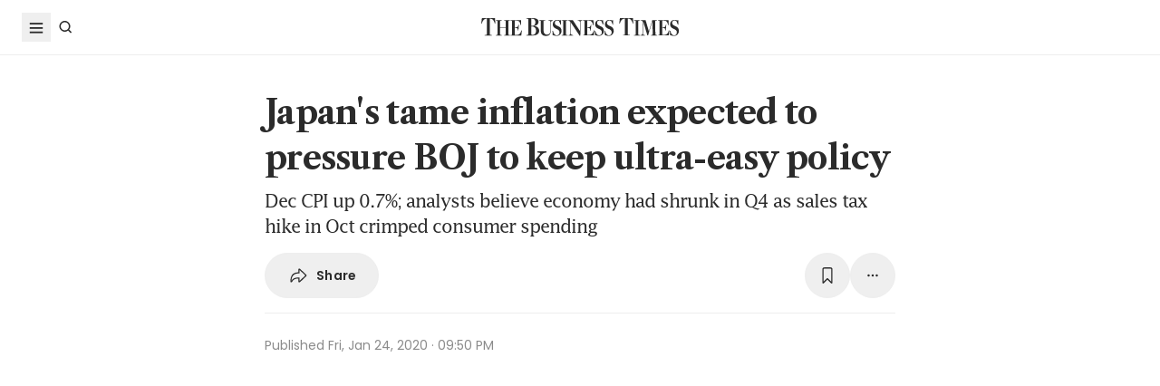

--- FILE ---
content_type: text/html; charset=utf-8
request_url: https://www.google.com/recaptcha/api2/aframe
body_size: 270
content:
<!DOCTYPE HTML><html><head><meta http-equiv="content-type" content="text/html; charset=UTF-8"></head><body><script nonce="AmdBxZEIUAvqE69j0zXAWQ">/** Anti-fraud and anti-abuse applications only. See google.com/recaptcha */ try{var clients={'sodar':'https://pagead2.googlesyndication.com/pagead/sodar?'};window.addEventListener("message",function(a){try{if(a.source===window.parent){var b=JSON.parse(a.data);var c=clients[b['id']];if(c){var d=document.createElement('img');d.src=c+b['params']+'&rc='+(localStorage.getItem("rc::a")?sessionStorage.getItem("rc::b"):"");window.document.body.appendChild(d);sessionStorage.setItem("rc::e",parseInt(sessionStorage.getItem("rc::e")||0)+1);localStorage.setItem("rc::h",'1769393730163');}}}catch(b){}});window.parent.postMessage("_grecaptcha_ready", "*");}catch(b){}</script></body></html>

--- FILE ---
content_type: application/javascript; charset=utf-8
request_url: https://fundingchoicesmessages.google.com/f/AGSKWxWzXvzKDNZYIZ2hvrU78guKs8EF0ppfSN-maNXc0BE9x64Zvrb8byHdc0aqWxtAO4sDVqP9Xv87BIjpSrYtdkd5GEukh4ab289ZXEwvU6-9kugv7jppCHPYvv7JDYqCFE6b6cHD1lgKKbRdxyeazNfDg-LfNnWZxSnBuZV-aL_ZQignYKK9Btc4v3rw/_/advertisement3./delivery/apu.php=advanced-ads-/title_ad./ad/common_
body_size: -1289
content:
window['6c408c39-de9e-4fb4-b9fe-563f51e692aa'] = true;